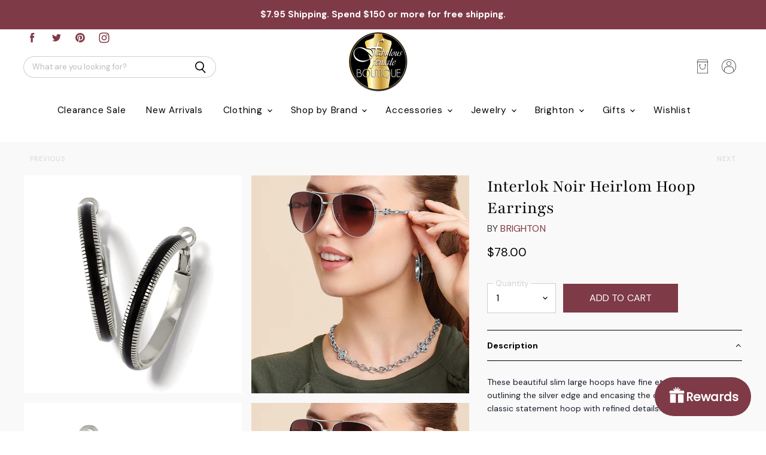

--- FILE ---
content_type: text/css
request_url: https://thefabulousfemale.com/cdn/shop/t/6/assets/momentum.css?v=98356083676706686581612882951
body_size: 5565
content:
/** Shopify CDN: Minification failed

Line 1268:2 Unexpected ";"

**/
@import url('https://fonts.googleapis.com/css2?family=DM+Sans:ital,wght@0,400;0,500;0,700;1,400;1,500;1,700&display=swap');

/* =========================================== 
  Streamline - Custom CSS 
  ======
  Table of contents:
  - GENERAL
    - Fixes
    - Container Control
    - Base Button Styling
    - Style the social icons
	- Badges
	- Font Styles
    - Reset the fonts (custom fonts)
  - HOMEPAGE
	- Hybrid Header
  	- Slideshow
	- Featured Collection
	- Featured Collections
	- Text with Image
	- Logos
  	- Instafeed app styles
  - COLLECTION PAGE
  	- Breadcrumbs
  	- Sort
  	- Type Styles
    - Product filters
  - PRODUCT PAGE
    - Type Styles
    - Collapse
    - Product Buttons
  	- Better thumbnail grid
=========================================== */
  
/* GENERAL */  

/* Fixes */
/* Fix - Flickity button positioning */
.flickity-prev-next-button {
  padding: 10px;
}

/* Fix - Double sortby */
.utils-sortby-title {
  display: none;
}
@media screen and (min-width: 860px) {
  .utils-sortby-title {
    display: inline-block;
  }
}
  
/* Container Control - Add any new containers (sections) we created to the default responsive sizing */
#insta-container {
  max-width: 1400px;
  padding-right: 10px;
  padding-left: 10px;
  margin-right: auto;
  margin-left: auto;
}
@media screen and (min-width: 720px) {
  #insta-container {
    padding-right: 1.75rem;
    padding-left: 1.75rem;
  }
}
@media screen and (min-width: 1080px) {
 #insta-container {
    padding-right: calc(40px);
    padding-left: calc(40px);
  }
}
  
/* Base Button Styling */
.slideshow-button.button-secondary,
.slideshow-button.button-primary, 
.button-primary .button-text,
.button-secondary .button-text {
  text-decoration: none;
  font-weight: 600;
  letter-spacing: 2px;
  font-size: var(--font-size-body-smallest, .75rem);
  text-transform: uppercase;
  display: inline-block;
}
  
/* Style the social icons */
.social-icons.social-icons-dark-light .social-link {
  color: #7f3a47;
  padding: 0;
}
.social-icons .social-link:not(:first-child) {
  margin-left: 0.25rem;
}
.social-icons.social-icons-dark-light .social-link svg {
  background-color: unset;
}
.share-buttons.share-buttons-dark-light .share-buttons--button {
  color: #a7a7a7;
  background-color: unset;
  padding: 0;
}
.share-buttons .share-buttons--button:not(:first-child) {
  margin-left: 0.25rem;
}
.share-buttons .share-buttons--list {
  margin-top: .5rem; 
}
.share-buttons {
  margin-top: .75rem;
}
/* Inline share buttons */ 
.product--container .share-buttons--title,
.product--container .share-buttons--list {
  display: inline-block;
}
.product--container .share-buttons--title {
  vertical-align: super;
}
@media screen and (min-width: 720px) {
  .share-buttons {
      margin-top: 1rem;
  }
}

/* Circle Badge */
.productitem--badge {
  top: .375rem;
  right: .375rem;
  bottom: unset;
  left: unset;
  width: 4rem;
  height: 4rem;
  clip-path: circle(1.9rem);
  line-height: 3.8rem;
  text-transform: uppercase;
  font-size: var(--font-size-body-tiny, .675rem);
  font-weight: 500;
  line-height: 1.1;
}
.productitem--badge .text {
  position: absolute; 
  top: 50%;
  left: 50%;
  transform: translate(-50%, -50%);
}
.productitem--badge.best-seller {
  background-color: #7597ac;
  color: #ffffff;
}

/* Font Styles */
.home-section--title {
  font-size: var(--font-size-heading-large, 2.25rem);
}
.home-section--title.heading-xl {
  font-size: var(--font-size-heading-large, 2.25rem);
}
.home-section--title.heading-l {
  font-size: var(--font-size-heading-medium, 2rem);
}
.home-section--title.heading-m {
  font-size: var(--font-size-section-heading, 1.5rem);
}

/* Section Heading before/after borders */
/*
.home-section--title::before,
.home-section--title::after {
    display: inline-block;
    content: "";
    border-top: 1px outset #7f3a47;
    width: 2rem;
    margin: 0 .5rem;
    transform: translateY(-.6rem);
} */

/* Font Reset */

.site-footer-block-title {
  font-family: Prata;
}



.highlights-banners-heading {
  font-family: DM Sans;
}



.site-navigation a, .site-navigation .navmenu-depth-1 > li > a, .site-header-actions, .mobile-nav-content .navmenu-depth-1 > .navmenu-item > .navmenu-link {
  font-family: DM Sans;
}
.mobile-nav-panel .header-actions-wrapper a {
  font-family: DM Sans;
}



.productgrid--no-results-button, .button-primary, .shopify-challenge__container .btn, .image-with-text-button, .product-form--atc-button, .shopify-payment-button .shopify-payment-button__button--unbranded, .shortcode--product-cta:not([hidden])[button-style="primary"], .button-secondary, .rte button,
.dynamic-newsletter-text button, .article--excerpt-wrapper--featured .article--excerpt-button, .utils-sortby--modal-button, .product-reviews--content .spr-summary-actions-newreview, .smart-payment-enabled .product-form--atc-button, .shortcode--product-cta:not([hidden]):not([button-style]), .shortcode--product-cta:not([hidden])[button-style="secondary"], .live-search-button {
  font-family: DM Sans;
}




.button-signpost {
  font-family: DM Sans;
}



.flickity-prev-next-button, .cart-shipping .cart-shipping-toggle, .modal-close, .atc-banner--close, .message-banner--close, .utils-sortby-button,
.utils-filter-button, .productgrid--search-button, .product-gallery--media-thumbnail, .live-search-takeover-cancel {
  font-family: DM Sans;
}

.blog--no-results-title, .productgrid--no-results-title {
  font-family: DM Sans;
}
.form-field-input,
.form-field-select, .rte input,
.dynamic-newsletter-text input, .productgrid--sidebar-item-grid .filter-item:not(.filter-item--toggle-more), .product-reviews--content .spr-form .spr-form-input-text,
.product-reviews--content .spr-form .spr-form-input-email,
.product-reviews--content .spr-form .spr-form-input-textarea, .option-value-input + .option-value-name {
  font-family: DM Sans;
}
body {
  font-family: DM Sans;
}
.desktop-logo-text,
.mobile-logo-text {
  font-family: DM Sans;
}
.site-navigation .navmenu-depth-2 .navmenu-link {
  font-family: DM Sans;
}
.site-mobile-nav .site-header-actions {
  font-family: DM Sans;
}
.featured-collection--banner-subtitle {
  font-family: DM Sans;
}
.featured-collections-grid-item-title.style-body {
  font-family: DM Sans;
}
.alt-img-with-text--content .alt-img-with-text--text .preheading {
  font-family: DM Sans;
}
.promo-block-grid--preheading {
  font-family: DM Sans;
}
.testimonial-blockquote-quote {
  font-family: DM Sans;
}
.tweet--header-screenname {
  font-family: DM Sans;
}
.article--pagination .article--pagination-title {
  font-family: DM Sans;
}
.utility-bar-content a {
  font-family: DM Sans;
}
.site-navigation .navmenu-meganav--image-link {
  font-family: DM Sans;
}
.disclosure__toggle {
  font-family: DM Sans;
}
.article--comments-moderated {
  font-family: DM Sans;
}
.atc--product-details--title {
  font-family: DM Sans;
}
.productitem--swatches-count-button {
  font-family: DM Sans;
}
.product-recently-viewed-clear {
  font-family: DM Sans;
}
.product-gallery--viewinyourspace {
  font-family: DM Sans;
}
.product-gallery--expand {
  font-family: DM Sans;
}
.product-options-style-select .option-name {
  font-family: DM Sans;
}
.shopify-payment-button .shopify-payment-button__more-options {
  font-family: DM Sans;
}
.shopify-payment-button .shopify-payment-button__more-options {
  font-family: DM Sans;
}
summary .sub-headline {
  font-family: DM Sans;
}



.productgrid--sidebar-item-swatches-grid .filter-item--swatch-wrapper:hover::after, .productitem--swatches-swatch-wrapper:hover::after, .option-value-input + .option-value-swatch-wrapper:hover::after {
  font-family: DM Sans;
}
th,
b,
strong {
  font-family: DM Sans;
}
th em,
b em,
strong em,
em b,
em strong {
  font-family: DM Sans;
}
.article--pagination .article--pagination-text {
  font-family: DM Sans;
}
.pagination--active .pagination--item {
  font-family: DM Sans;
}
.pagination--active .pagination--item {
  font-family: DM Sans;
}
.share-buttons .share-buttons--title {
  font-family: DM Sans;
}
.utils-sortby-title {
  font-family: DM Sans;
}
.productgrid--sidebar-title--small {
  font-family: DM Sans;
}
.utils-showby-title {
  font-family: DM Sans;
}
.utils-viewtoggle-label {
  font-family: DM Sans;
}
.filter-item--active a {
  font-family: DM Sans;
}
.filter-item--grid .filter-text {
  font-family: DM Sans;
}
.dynamic-collection-list--item-title,
.dynamic-collection-list--item-title-mobile {
  font-family: DM Sans;
}
.badge--soldout,
.badge--sale {
  font-family: DM Sans;
}
.product-options-style-radio .option-name {
  font-family: DM Sans;
}
.option-swatch-value {
  font-family: DM Sans;
}
.product--stock-level .stock-level--availability {
  font-family: DM Sans;
}



.cart-title-total span {
  font-family: DM Sans;
}
.cart-subtotal .money {
  font-family: DM Sans;
}
.cart-item--total {
  font-family: DM Sans;
}
.atc-subtotal--price {
  font-family: DM Sans;
}
.productitem--price {
  font-family: DM Sans;
}
.product-pricing {
  font-family: DM Sans;
}



.productitem--vendor {
  font-family: DM Sans;
}
.product-vendor {
  font-family: DM Sans;
}

.featured-collections-grid-item-title{
  text-align:center;
}

  
  
/* HOMEPAGE */ 

/* Hybrid Header */
  
.site-header--hybrid .site-header-menu-button {
  visibility: visible; 
}
.site-header--hybrid .site-header-logo {
  grid-area: logo;
  text-align: center;
  justify-self: center;
}
.site-header--hybrid .site-header-menu-button {
  grid-area: menu;
}
.site-header--hybrid .bottomleft {
  grid-area: bottomleft;
}
.site-header--hybrid .bottomleft {
  grid-area: bottomright;
}
.site-header--hybrid .tools {
  grid-area: tools;
  display: flex;
  align-items: center;
  justify-content: flex-end;
  justify-self: end;
}
.site-header--hybrid input.live-search-form-field {
  border-radius: 25px 0 0 25px;
  padding-top: .5rem;
  padding-bottom: .5rem;
  font-size: var(--font-size-body-smallest);
}
.site-header--hybrid button.live-search-button {
  border-radius: 0 25px 25px 0;  
  padding-top: .35rem;
  padding-bottom: .5rem;
}
.live-search-form .form-field {
  height: 36px; 
}
.live-search {
  height: 36px; 
}
.site-header--hybrid .social-list .social-icons {
  margin: 0 0 0 0;
}
@media screen and (max-width: 1023px) {
  .site-header--hybrid .site-header-main-content {
    margin: .5rem 0 .25rem;
    display: grid;
    width: 100%;
    grid-template-columns: 1.5rem 1.5rem auto 4rem;
    grid-template-rows: auto;
    grid-template-areas: 
        "menu search logo tools";
    column-gap: .25rem;
    row-gap: 1rem;
    align-items: center;
  }
  .site-header--hybrid .social-list {
    display: none;
  }
  .site-header--hybrid .site-header-search-button {
    grid-area: search;
    display: block;
  }
  .site-header--hybrid .small-promo {
    display: none;
  }
  .site-header--hybrid .live-search {
    display: none;
  }
  .site-header--hybrid .live-search.live-search--takeover {
    display: block;
  }
}
@media screen and (min-width: 1024px) {
  .site-header--hybrid .site-header-menu-button {
    display: none;
  }
  .site-header--hybrid .site-header-search-button {
    display: none;
  }
  .site-header--hybrid .site-header-main-content {
    display: grid;
    width: 100%;
    grid-template-columns: 20rem auto 15rem 5rem;
    grid-template-rows: auto auto 1.5rem;
    grid-template-areas: 
        "sociallist logo topright topright"
        "search logo promo tools"
        "bottomleft logo bottomright bottomright";
    column-gap: 1rem;
    row-gap: .25rem;
    align-items: center;
  }
  .site-header--hybrid .social-list {
    grid-area: sociallist;
  }
  .site-header--hybrid .live-search {
    grid-area: search;
  }
  .site-header--hybrid .small-promo-icon svg {
    width: 22px;
    height: auto;
    margin-right: 1rem;
  }
  .site-header--hybrid .small-promo-text-desktop p {
    margin: 0;
  }
  .small-promo--hybrid-link{
	text-decoration:none;
  }
  .site-header--hybrid .site-header-menu-button {
    visibility: hidden; 
  }
  .site-header--hybrid .site-header-actions {
    flex: unset; 
  }
  .site-header--hybrid .site-navigation .navmenu-depth-1 {
    text-align: center; 
  }
  .site-header--hybrid .small-promo {
    width: 100%;
    grid-area: promo;
    display: flex;
    align-items: center;
    justify-content: flex-end;
    justify-self: end;
    font-size: var(--font-size-body-tiny, .675rem);
    max-width:150px;
  }
  .site-header--hybrid .live-search--active {
    position: relative;
    z-index: 9999;
  }
  .site-header--hybrid .live-search--active .search-flydown {
    width: 200%;
    border-top: 1px solid ;
    margin-top: -1px;
  }
  .site-header--hybrid .small-promo-icon--custom img {
    height: 24px;
    width: auto;
  }

}

.small-promo-icon{
  padding-right:5px;
}
  
.site-navigation .navmenu-depth-1 > li {
  padding: 0; 
}
.site-navigation .navmenu-depth-2 {
  text-align: left; 
}
.site-navigation .navmenu-depth-2 .nI di tavmenu-link {
  font-size: var(--font-size-body-small); 
}
.site-header-menu-icon {
  padding-top: 12px; 
}


  
/* Slideshow */
.slideshow-image-mobile {
  width: 100%;
  height: auto;
}
@media screen and (min-width: 640px) {
  .slideshow-image-mobile {
    display: none; 
  }
}
@media screen and (max-width: 639px) {
  .with-mobile .slideshow-image {
    display: none; 
  }  
}


/* Featured Collection */
@media screen and (min-width: 1080px) {
  .featured-collection--container .featured-collection--content[data-layout="grid"] {
      grid-template-columns: repeat(4, 1fr);
  }
}


/* Featured Collections */
.promo-block-mosaic--content-wrapper .promo-block-mosaic--title-image {
    max-width: 70%;
    max-height: 50%;
    width: 70%;
    height: auto;
    opacity: 1;
    position: relative;
}


/* Text with Image */
.button-signpost .signpost-icon {
    display: none;
}


/* Testimonials */
.testimonial-show-quotations {
  /* background-color: #f8f5f5; */
  border: 1px solid #cfcfcf;
}
.home-section--subheading.testimonials-subheading {
  margin-top: .25rem;
}
.testimonial-blockquote-quote p {
  font-size: var(--font-size-body-smaller, .875rem);
  text-align: center;
  color: #404040;
}
.testimonial-blockquote-citation p {
  text-transform: uppercase;
  font-size: var(--font-size-body-smallest, .75rem);
  letter-spacing: 1px;
  text-align: center;
  color: #7f3a47;
}
.testimonial-blockquote {
  margin: 0 auto; 
}
.testimonial-inner {
  margin: 0 auto;
} 
.testimonial {
  padding: 3rem;
}
.testimonial-show-quotations .testimonial-blockquote-quote p:first-child::before {
    position: relative;
    top: unset;
    left: unset;
    content: "\201C";
}
  
  
/* Instafeed */  
/* Hide the o.g. Instafeed */
#insta-feed {
  display: none;
}
/* Use our Instafeed */
#insta-container #insta-feed {
  display: grid;
  grid-template-columns: 2fr 1fr 1fr 2fr;
  grid-template-rows: auto;
  grid-template-areas:  
      "one one one two" "one one one three" "four four five five" "six six seven seven";
  column-gap: 1rem;
  row-gap: 1rem;
  align-items: stretch; 
}
#insta-container #insta-feed a .instafeed-container {
  width: 100%!important;
  height: 100%!important;
  padding-top:100%!important;
}
#insta-container #insta-feed a:nth-of-type(1) {
  grid-area: one;
} 
#insta-container #insta-feed a:nth-of-type(2) {
  grid-area: two;
}  
#insta-container #insta-feed a:nth-of-type(3) {
  grid-area: three;
}
#insta-container #insta-feed a:nth-of-type(4) {
  grid-area: four;
}  
#insta-container #insta-feed a:nth-of-type(5) {
  grid-area: five;
}  
#insta-container #insta-feed a:nth-of-type(6) {
  grid-area: six;
}  
#insta-container #insta-feed a:nth-of-type(7) {
  grid-area: seven;
} 
#insta-container {
  text-align: center;
  padding-top: 3rem;
  padding-bottom: 3rem;
  margin-top: 0;
  margin-bottom: 0;
}
#insta-container h2 {
  font-size: var(--font-size-heading-medium, 2.25rem);
  font-weight: 300;
  margin-bottom: 0;
}
#insta-container .insta-link {
  margin-top: .5rem;
}
#insta-container .insta-link a {
  font-size: var(--font-size-body-smaller, .875rem);
  letter-spacing: 2px;
  text-decoration: none;
  text-transform: uppercase;
  font-size: var(--font-size-body-tiny, .675rem);
  color: #000000;
}
/* For responsive */
@media screen and (min-width: 640px) { 
  #insta-container #insta-feed {
    grid-template-columns: 2fr 1fr 1fr 1fr;
    grid-template-areas:  
      "one two three four"
      "one five six seven";
  }
}
  
/* Footer */ 
.site-footer {
  max-width: 1400px;
  margin-left: auto;
  margin-right: auto;
}
.site-footer-blocks {
  flex-direction: column;
  justify-content: center;
  text-align: center;
}
.site-footer-blocks .newsletter {
  margin: 0 auto;
}
.site-footer-block-item.site-footer-block-newsletter {
  width: unset;
  margin-right: 0;
  padding-right: 0;
}
.site-footer-block-item {
  flex-basis: auto;
  flex-grow: 0;
  flex-shrink: 0;
  width: unset;
  padding-right: 1.25rem;
  margin-right: 1.25rem;
  border-bottom: 0;
}
.newsletter .newsletter-input {
  margin-right: 0;
}
.newsletter .newsletter-input .form-field-input {
  border-right: 0;
}
.site-footer-block-newsletter .newsletter .newsletter-input .form-field-input {
  color: #8d8d8d;
  background: none;
  border-color: #cfcfcf;
}
.site-footer-block-newsletter .site-footer-block-title {
  font-size: var(--font-size-heading-large, 2.25rem);
    }
.site-footer-block-social-accounts .social-icons {
  justify-content: center;
}
.site-footer-block-social-accounts {
  margin-right: 0;
  padding-right: 0;
}
.site-footer-credits.copyright {
  font-size: var(--font-size-body-tiny, .675rem);
    }
.site-footer-information {
  flex-wrap: wrap;
}
.site-footer-information__payment-icons-cross-border {
  justify-content: center;
}
.navmenu {
  justify-content: center;
}
.navmenu .navmenu-item:not(:last-child) {
  border-right: none !important;
}
.navmenu .navmenu-item a {
  letter-spacing: 1px;
  text-transform: uppercase;
  font-size: var(--font-size-body-tiny, .675rem);
}

.site-footer-information-nav-credits{
  width:100%;
}




  
  
/* COLLECTION PAGE */  


.collection--title {
  text-align: center;
}

/* Breadcrumbs */  
.breadcrumbs-container {
  text-transform: uppercase; 
}
.breadcrumbs-container a, .breadcrumbs-container span {
  font-size: var(--font-size-body-smallest, .75rem);
}  
  
/* Sort */
.productgrid--utils,
.utils-sortby-title,
.utils-sortby-button,
.utils-showby-title,
.utils-showby-item,
.utils-sortby-select .form-field-select,
.utils-sortby-select svg {
  font-size: var(--font-size-body-tiny, .675rem);
}
.productgrid--utils {
  background-color: unset;
}
.utils-sortby-title {
  display: none;
}
.utils-sortby {
  text-align: left; 
  padding-left: 0rem; 
}
.utils-sortby-button {
  text-transform: uppercase;
  letter-spacing: 1px;
}
@media screen and (min-width: 860px) {
  .utils-sortby-title {
    display: inline-block;
  }
  .utils-sortby {
    padding-left: 1rem; 
  }
}

/* Type Styles */
/* Collection Header */
#shopify-section-static-collection .collection--title {
  font-size: var(--font-size-heading-large, 2.25rem);
}
/* Product Grid */
.productgrid--item .productitem {
  text-align: center;
}
.productgrid--item .productitem--title {
  font-size: var(--font-size-body-small, 1rem); /* 16 */
  font-weight: 500;
}
.productgrid--item .price--compare-at,
.productgrid--item .price--main {
  font-size: var(--font-size-body-smallest, .75rem); /* 12 */
  letter-spacing: 1px;
}
.productgrid--item .productitem--vendor {
  font-size: .625rem; /* 10 */
  text-transform: uppercase;
  letter-spacing: 1px;
  font-weight: 400;
}  
/* put the pricing on one line */
.productitem--price div {
  display: inline-block; 
}
.pagination__page,
.pagination__next,
.pagination__previous {
  padding: 0 0 0 0;
}
.pagination__item {
  display: block;
  padding: 0.5625rem 0.6875rem;
}
.pagination__item--active {
  background-image: url('pagination_circle.svg'); 
  background-size: 100% auto;
  background-position: center;
  background-repeat: no-repeat;
}

/* Collection template - with using Power Tools filters */
.productgrid--sidebar .filter-menu .pt-mobile-header {
  width: 100%;
  table-layout: fixed;
  background-color: #f6f4f0;
  height: 40px;
  margin-bottom: 15px;
}
  
.filter-menu .pt-mobile-header a.pt-nav-toggle {
  left: 0!important;
  top: 50%!important;
  transform: translateY(-50%)!important;
  -webkit-transform: translateY(-50%)!important;
  padding: 0 15px!important;
}
  
.filter-menu .pt-mobile-header a.pt-nav-toggle.active span:before,
.filter-menu .pt-mobile-header a.pt-nav-toggle.active span:after {        
  top: -1px!important; 
  width: 12px!important;
}
  
.filter-menu .pt-mobile-header a.pt-nav-toggle span {
  top: 50%;
  transform: translateY(-50%);
}
  
.filter-menu .pt-mobile-header a.pt-nav-toggle span,
.filter-menu .pt-mobile-header a.pt-nav-toggle span:before,
.filter-menu .pt-mobile-header a.pt-nav-toggle span:after {
  width: 15px!important;
  height: 2px!important;
}
  
.filter-menu .pt-mobile-header a.pt-nav-toggle span:before {
  top: -4px!important;
}
  
.filter-menu .pt-mobile-header a.pt-nav-toggle span:after {
  bottom: -4px!important; 
}
  
.filter-menu .pt-mobile-header a.pt-nav-toggle p {
  margin-left: 22px!important;
  font-size: 13px!important;
  font-weight: 300!important;
  top: 0!important;
}
  
@media screen and (max-width: 860px) {
  .productgrid--sidebar {
    display: block !important;
  }
}

.results--container .icon-loading {
  display: none; 
}
  
/* PRODUCT PAGE */

/* Type Styles */
.product--container .product-title {
  font-size: var(--font-size-heading-medium, 2rem);
}
.product--container .product-vendor a {
}
.product--container .product--price .price--compare-at,
.product--container .product--price .price--main {
  font-size: var(--font-size-heading-4:, 1.25rem);
}
.product--container .product-details {
  padding-bottom: 1.5rem;
}
.product--container .product-description.rte {
  font-size: var(--font-size-body-smaller, .875rem);
}

/* Collapse - the space of the hidden elements */
.shopify-payment-button__button--hidden {
  visibility: collapse;
  margin-top: 0 !important;
  height: 0;
}

/* Product Buttons - set the width of buttons */
@media screen and (min-width: 1080px) {
  .product--container .product-form--atc-button,
  .shopify-payment-button,
  .shopify-payment-button .shopify-payment-button__button {
    width: unset; 
    min-width: 12rem;
    width: fit-content;
  }
}
/* Set the colors of the add to cart (and other buttons) to something other than a white background and border */  
/*
.button-secondary, .rte button, .dynamic-newsletter-text button, .article--excerpt-wrapper--featured .article--excerpt-button, .utils-sortby--modal-button, .product-reviews--content .spr-summary-actions-newreview, .smart-payment-enabled .product-form--atc-button, .shortcode--product-cta:not([hidden]):not([button-style]), .shortcode--product-cta:not([hidden])[button-style="secondary"] {
  border: 1px solid yellow; 
  color: red;
  background: green;
}
.button-secondary:not(.disabled):hover, .rte button:not(.disabled):hover, .dynamic-newsletter-text button:not(.disabled):hover, .article--excerpt-wrapper--featured .article--excerpt-button:not(.disabled):hover, .utils-sortby--modal-button:not(.disabled):hover, .product-reviews--content .spr-summary-actions-newreview:not(.disabled):hover, .smart-payment-enabled .product-form--atc-button:not(.disabled):hover, .shortcode--product-cta:not(.disabled):hover:not([hidden]):not([button-style]), .shortcode--product-cta:not(.disabled):hover:not([hidden])[button-style="secondary"] {
  color: #cea595;
  background: blue;
  border: 1px solid orange; 
}
.shopify-payment-button,
.shopify-payment-button .shopify-payment-button__button {
 width: 100%; 
}
*/

/* Better thumbnail grid */
/* strip off the photo highlighting on desktop */
.product-gallery--media-thumbnail[data-gallery-selected="true"],
.product-gallery--media-thumbnail[data-gallery-selected="true"]:focus,
.product-gallery--media-thumbnail:focus {
  box-shadow: none;
}
/* Set height of mobile thumbnails */
.product-gallery--media-thumbnail-img,
.product-gallery--media-thumbnail {
  height: 10rem; 
  width: auto;
}
.product-zoom--thumbnails .product-gallery--media-thumbnail-img,
.product-zoom--thumbnails .product-gallery--media-thumbnail {
  height: 10rem; 
  width: auto;
}
@media screen and (min-width: 720px) {
  .product-gallery--viewer.product-gallery--has-media {
    display: grid;
    grid-template-columns: 1fr 1fr;
    grid-template-rows: auto;
    column-gap: 1rem;
    row-gap: 1rem;
    height: auto !important;
  }
  .product-gallery--viewer.product-gallery--has-media.product-gallery--one-media {
    display: block;
  }
  .product-gallery--viewer.product-gallery--has-media .product-gallery--media:not([data-gallery-selected="true"]) {
    position: relative;
    opacity: 1;
  }
  .product-gallery--media {
    left: 0 !important;
    z-index: 1;
    opacity: 0;
  }
  .product-gallery--navigation {
    display: none;
  }
  .product-gallery--expand {
    display: none;
  }
  .product-zoom--thumbnails .product-gallery--media-thumbnail-img,
  .product-zoom--thumbnails .product-gallery--media-thumbnail {
    height: auto;
  }
}

/* Grey background for Product Page */
#shopify-section-static-product {
  padding-bottom: 3rem;
  background-color: #f9f9f9;
  background-image: url('bottom_shadow2.png');
  background-repeat: repeat-x;
  background-position: center bottom;
  background-size: 20px auto;
}
#shopify-section-static-product .breadcrumbs-container {
  padding-top: 2rem;
  background-image: url('top_shadow.png');
  background-repeat: repeat-x;
  background-position: center top;
  background-size: 20px auto;
}
.gallery-navigation--scroll-button {
  background-color: #f9f9f9;
}
.product-section--title {
  font-size: var(--font-size-heading-large, 2.25rem);
  text-align: center;
}

/* Section - Bundle Upsell */
.upsell-gallery {
  padding-top: 50px; 
  padding-bottom: 50px;
}
.picky-showcase-container {
  margin: 60px 0 0!important; 
}
.picky-showcase-container h2 {
  text-align: center;
  font-size: var(--font-size-heading-4)!important;
  margin-bottom: 1.75rem!important;
}
.picky-product-image-carousel .tns-controls {
  opacity: 1!important;
  
  button {
    opacity: 1!important;
    background-color: #fff!important;
  }
}
div[class*='ProductCardMultiselect_picky-product-title'] {
  font-weight: 400!important;
  font-size: 0.845rem!important;
  margin: 0.20313rem 0 0!important;
  text-align: center!important;
}
.multiselect, .multiselect__input, .multiselect__single,
div[class*='QuantityInput_input'] {
  font-size: 12px!important;
  font-weight: 400!important;
}
div[class*='ProductCardMultiselect_picky-options'] {
  font-weight: 700!important; 
}
.picky-add-to-cart-button {
  text-transform: uppercase;
}
div[class*='ProductCardMultiselect_fixed-height'] {
  margin-top: 0!important;
}
@media (max-width: 620px) {
  .look-wrp {
    margin-bottom: 20px;
  }
}
@media (max-width: 1280px) and (min-width: 620px) {
  .look-wrp {
      min-width: 25%!important;
  }
  .picky-content {
    max-width: 1200px!important;
  }
}
.picky-slider-footer > div > a {
  display: none!important;
}

.picky-grid-container{
  margin-top:30px!important;
}

/* Mega Menu */

.navmenu-meganav--scroller {
  padding-top: 20px;
}
.navmenu-meganav.navmenu-meganav--desktop {
  max-width: 85%;
  margin: 0 auto;
  transform: translateX(-50%);
  left: 50%;
}
li.navmenu-meganav--image-container {
  float: left;
  margin-top: 0;
  margin-left: 0;
  text-align: center;
}
.site-navigation .navmenu-meganav--image-link,
.navmenu-meganav.navmenu-meganav--desktop .navmenu-item-text {
  font-size: var(--font-size-body-smaller);
  font-weight: 600;
  text-transform: uppercase;
  letter-spacing: 1px;
}

@media screen and (max-width: 720px) {
  .navmenu-meganav--image-container {
	display: none;
  }
  .mobile-nav-content .navmenu {
    width: 100%; 
  }
}

.productgrid--sidebar-title{
  display:none;
}

.productgrid--sidebar-section, .productgrid--sidebar-title {
    margin-top: 3.225rem;
}

.collection--description{
  text-align:center;
}

.filter-group h4{
  text-transform:uppercase;
  font-family:'DM Sans';
}

.newsletter-success{
	color:green;
  	font-weight:bold;
  	width:100%;
  	text-align:center;
}

.page-title{
  font-family: Prata,serif;
}

.site-navigation .navmenu-depth-2 .navmenu-link {
  font-size:14px!important; 
}

/* CART - SHIPPING COUNTDOWN */
.cart-free-ship--notification {
  background-color: #000;
  color: #FFF;
  padding: .75rem .5rem;
  text-align: center;
  font-weight: 600;
}
.cart-free-ship--notification.unlocked {
  background-color: yellow;
  color: black;
}
.atc-banner--cart-free-ship {
  font-size: var(--font-size-body-smallest);
  padding: 10px 0;
}
.atc-subtotal--price {
  margin-left: 0;
}

/* Mobile Swipe Tip */
.mobile-swipe-tip {
  font-size: var(--font-size-body-smaller);
  margin-top: -18px;
  position: absolute;
  top: 0;
  left: 50%;
  transform: translateX(-50%);
  background-color: #fff;
  padding: 10px;
  text-align: center;
  font-style: italic;
  color: #9a9a9a;
  z-index: 10;
  border-radius: 25px;
  box-shadow: 0 2px 2px rgba(0,0,0,.25);
}
@media screen and (min-width: 860px) {
  .mobile-swipe-tip {
    display: none; 
  }
}

@media screen and (max-width: 860px){
.promo-block-grid--content-align-center-left .promo-block-grid--content-wrapper, .promo-block-grid--content-align-center-center .promo-block-grid--content-wrapper, .promo-block-grid--content-align-center-right .promo-block-grid--content-wrapper {
    top: 20%;
    transform: translateY(-50%);
}};

/* Next and Previous buttons on product page */
.prodnav-wrapper{

}

.prodnav-wrapper .prodnav-steps {
  font-size: var(--font-size-body-smallest, .75rem);
  text-decoration: none;
  text-transform: uppercase;
  display: flex;
  justify-content: space-between;
  color: #d6d6d6;
  letter-spacing:1px;
  font-size: 11px;
  padding-top:20px;
  padding-bottom:20px;
  padding-left:10px;
  padding-right:10px;
}
.prodnav-wrapper .prodnav-steps .prodnav-previous {

}
.prodnav-wrapper .prodnav-steps .prodnav-next {
  
}
.prodnav-wrapper .prodnav-steps a {
  text-decoration: none;
  color: black;
  letter-spacing:1px;
}
.prodnav-wrapper .prodnav-steps a:hover {
  color:#7f3a47;
  transition: 0.3s;
}

.page-content {
  padding-top: 1%;
  padding-bottom: 3rem;
  padding-left: 3rem;
  padding-right: 3rem;
  background-color: white;
}
@media screen and (max-width: 680px){
.page-content {
  padding-top: 1%;
  padding-bottom: 3rem;
  padding-left: 3rem;
  padding-right: 3rem;
  background-color: white;
  margin-left:30px;
  margin-right:30px;
}
}

.site-page {
 background-color: #f9f9f9;
 padding-top:3.125rem;
 padding-bottom:3.125rem;
}
.site-page.zooomywishlist {
  background-color: transparent;
  max-width: 1000px;
  margin: 0 auto;
}
li.zbodytitle a {
  color: #000;
  font-weight: bold;
}

@media screen and (max-width:680px){
.vip-image{
	display:none;
}}

.about-image{
	background-image: url('store.jpg');
    background-size:cover;
    background-repeat:no-repeat;
    background-position: center bottom;
    width:100%;
    height:400px;
}